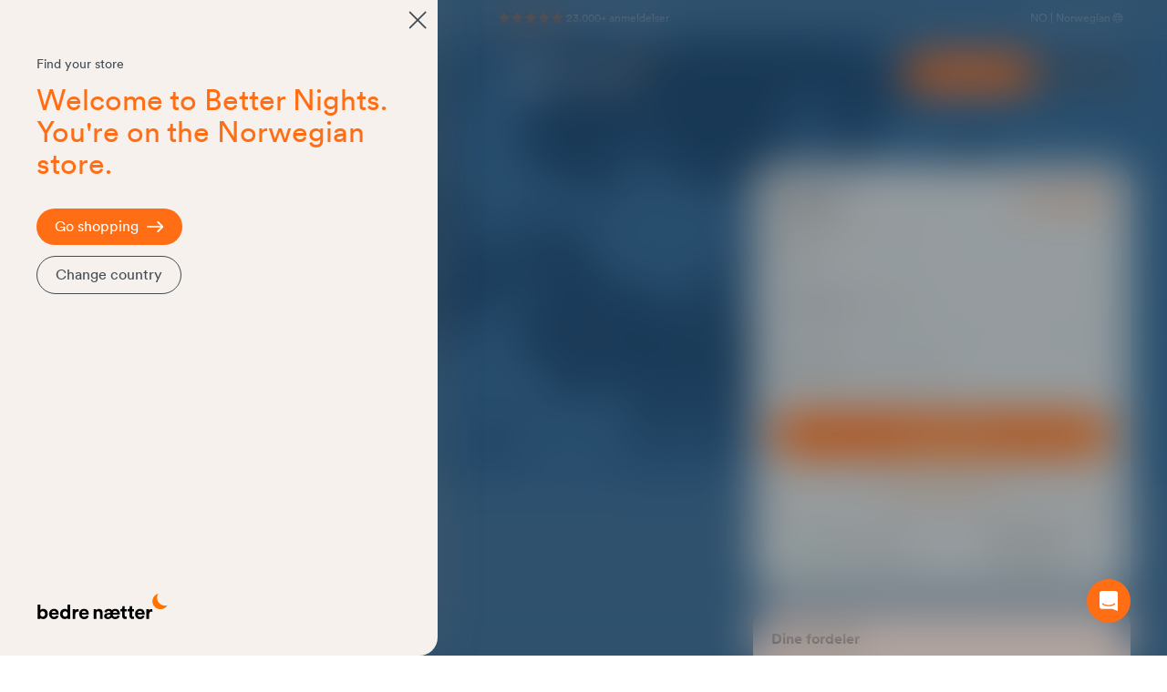

--- FILE ---
content_type: image/svg+xml
request_url: https://aicdn.speedsize.com/ba3fb294-935f-4e08-b564-af53d494b134/www.bedrenaetter.no/media/snowdog/menu/node/c/o/comparison_1.svg?speedsize=r_cover
body_size: 668
content:
<svg width="54" height="54" viewBox="0 0 54 54" fill="none" xmlns="http://www.w3.org/2000/svg">
<rect width="54" height="54" rx="6" fill="url(#paint0_linear_15248_29551)"/>
<path d="M17.01 40.4998C14.7566 36.9507 13.5 32.3181 13.5 27.4999C13.5 22.6818 14.7566 18.0491 17.01 14.5L17.01 40.4998Z" fill="#F9EFE3"/>
<path d="M39.5 40.5C36.0522 40.5 32.7456 39.1304 30.3076 36.6924C27.8696 34.2544 26.5 30.9478 26.5 27.5C26.5 24.0522 27.8696 20.7456 30.3076 18.3076C32.7456 15.8696 36.0522 14.5 39.5 14.5L39.5 40.5Z" fill="#F9EFE3"/>
<path d="M21.3376 37.313C22.6663 38.7314 24.253 39.8111 25.98 40.4999L25.98 14.5C24.253 15.1888 22.6663 16.2685 21.3376 17.6869C18.8996 20.2895 17.53 23.8194 17.53 27.5C17.53 31.1806 18.8996 34.7104 21.3376 37.313Z" fill="#F9EFE3"/>
<defs>
<linearGradient id="paint0_linear_15248_29551" x1="27" y1="0" x2="27" y2="54" gradientUnits="userSpaceOnUse">
<stop stop-color="#CEB1A2"/>
<stop offset="1" stop-color="#AD9386"/>
</linearGradient>
</defs>
</svg>


--- FILE ---
content_type: text/plain;charset=UTF-8
request_url: https://speed.cloudflare.com/meta
body_size: 301
content:
{"hostname":"speed.cloudflare.com","clientIp":"18.225.92.165","httpProtocol":"HTTP/1.1","asn":16509,"asOrganization":"Amazon Technologies Inc.","country":"US","city":"Columbus","region":"Ohio","postalCode":"43215","latitude":"39.96118","longitude":"-82.99879","colo":{"iata":"CMH","lat":39.998001,"lon":-82.891899,"cca2":"US","region":"North America","city":"Columbus"}}

--- FILE ---
content_type: image/svg+xml
request_url: https://aicdn.speedsize.com/ba3fb294-935f-4e08-b564-af53d494b134/www.bedrenaetter.no/media/snowdog/menu/node/s/e/sengematch_1.svg?speedsize=r_cover
body_size: 284
content:
<svg width="54" height="54" viewBox="0 0 54 54" fill="none" xmlns="http://www.w3.org/2000/svg">
<rect width="54" height="54" rx="6" fill="url(#paint0_linear_15248_29539)"/>
<path d="M22.5515 23.404C24.8881 21.1031 26.0902 18.6387 26.9493 14.3885C27.0484 13.8978 27.0559 13.8915 27.0997 14.2595C27.3896 16.6955 28.5562 19.6837 30.022 21.7447C30.8114 22.8549 32.5866 24.5172 33.7395 25.2259C35.5488 26.3381 37.5667 27.0449 39.8631 27.3711L41 27.5325L39.7826 27.7009C36.5535 28.1475 33.8094 29.4245 31.6272 31.4963C29.4479 33.5654 27.7883 36.7816 27.2125 40.0522C27.1108 40.6302 27.0214 41.0542 27.0138 40.9944C27.0062 40.9345 26.8789 40.3188 26.731 39.6259C25.959 36.0118 24.0442 32.6897 21.629 30.7747C19.4906 29.079 16.5845 27.8992 13.9469 27.6555L13 27.5681L14.3527 27.3485C17.847 26.781 20.3402 25.5816 22.5515 23.404Z" fill="#F9EFE3"/>
<defs>
<linearGradient id="paint0_linear_15248_29539" x1="27" y1="0" x2="27" y2="54" gradientUnits="userSpaceOnUse">
<stop stop-color="#DDAE91"/>
<stop offset="1" stop-color="#B47C59"/>
</linearGradient>
</defs>
</svg>
